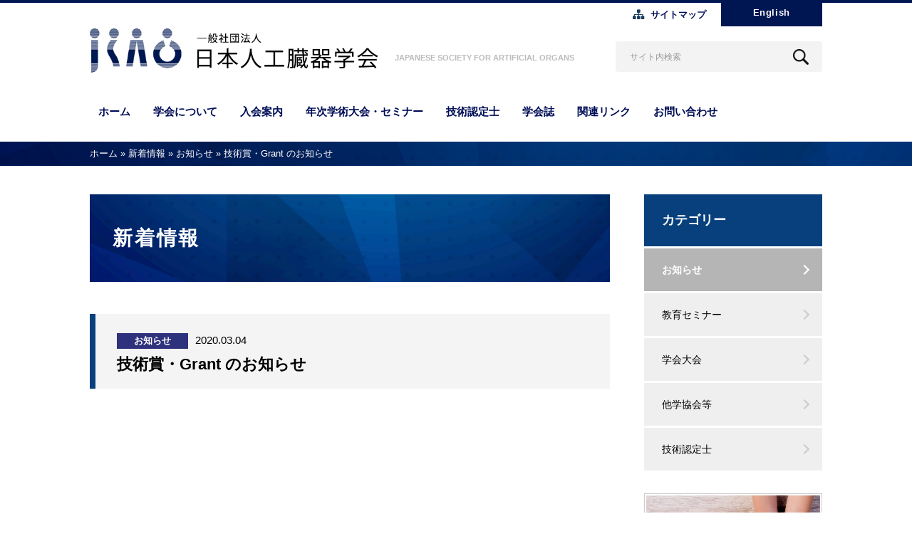

--- FILE ---
content_type: text/html; charset=UTF-8
request_url: https://www.jsao.org/news/info/1700/
body_size: 7002
content:
<!DOCTYPE html>
<html lang="ja">
<head>
  <meta charset="utf-8">
  <meta name="viewport" content="width=device-width,initial-scale=1.0,minimum-scale=1.0,maximum-scale=1.0,user-scalable=no">
  <meta name="format-detection" content="telephone=no">
  <meta name="keywords" content="人工臓器,体外循環技術認定士,人工心臓管理技術認定士,JSAO,教育セミナー">
  <meta name="description" content="日本人工臓器学会は、人工臓器及びその関連分野の研究の進歩並びに普及をはかり、これを通じて学術文化の発展に寄与することを目的としています。">

  <link rel="shortcut icon" href="/common/favicon.ico">
  <link rel="stylesheet" type="text/css" href="/common/css/reset.css">
  <link rel="stylesheet" type="text/css" href="/common/css/plugins.css">
  <link rel="stylesheet" type="text/css" href="/common/css/base.css?20250418">
  <link rel="stylesheet" type="text/css" href="/common/css/module.css?20240618">
  <link rel="stylesheet" type="text/css" href="/common/css/sp_base.css">
  <link rel="stylesheet" type="text/css" href="/common/css/sp_module.css">

  <!--[if lt IE 9]><script src="../common/js/html5shiv.js"></script><![endif]-->
  <script type="text/javascript" src="/common/js/jquery.js"></script>
  <script type="text/javascript" src="/common/js/plugins.js"></script>
  <script type="text/javascript" src="/common/js/common.js"></script>

  <title>技術賞・Grant のお知らせ | 日本人工臓器学会</title>
<meta name='robots' content='max-image-preview:large' />
<script type="text/javascript">
/* <![CDATA[ */
window._wpemojiSettings = {"baseUrl":"https:\/\/s.w.org\/images\/core\/emoji\/15.0.3\/72x72\/","ext":".png","svgUrl":"https:\/\/s.w.org\/images\/core\/emoji\/15.0.3\/svg\/","svgExt":".svg","source":{"concatemoji":"https:\/\/www.jsao.org\/wp-includes\/js\/wp-emoji-release.min.js?ver=6.6.4"}};
/*! This file is auto-generated */
!function(i,n){var o,s,e;function c(e){try{var t={supportTests:e,timestamp:(new Date).valueOf()};sessionStorage.setItem(o,JSON.stringify(t))}catch(e){}}function p(e,t,n){e.clearRect(0,0,e.canvas.width,e.canvas.height),e.fillText(t,0,0);var t=new Uint32Array(e.getImageData(0,0,e.canvas.width,e.canvas.height).data),r=(e.clearRect(0,0,e.canvas.width,e.canvas.height),e.fillText(n,0,0),new Uint32Array(e.getImageData(0,0,e.canvas.width,e.canvas.height).data));return t.every(function(e,t){return e===r[t]})}function u(e,t,n){switch(t){case"flag":return n(e,"\ud83c\udff3\ufe0f\u200d\u26a7\ufe0f","\ud83c\udff3\ufe0f\u200b\u26a7\ufe0f")?!1:!n(e,"\ud83c\uddfa\ud83c\uddf3","\ud83c\uddfa\u200b\ud83c\uddf3")&&!n(e,"\ud83c\udff4\udb40\udc67\udb40\udc62\udb40\udc65\udb40\udc6e\udb40\udc67\udb40\udc7f","\ud83c\udff4\u200b\udb40\udc67\u200b\udb40\udc62\u200b\udb40\udc65\u200b\udb40\udc6e\u200b\udb40\udc67\u200b\udb40\udc7f");case"emoji":return!n(e,"\ud83d\udc26\u200d\u2b1b","\ud83d\udc26\u200b\u2b1b")}return!1}function f(e,t,n){var r="undefined"!=typeof WorkerGlobalScope&&self instanceof WorkerGlobalScope?new OffscreenCanvas(300,150):i.createElement("canvas"),a=r.getContext("2d",{willReadFrequently:!0}),o=(a.textBaseline="top",a.font="600 32px Arial",{});return e.forEach(function(e){o[e]=t(a,e,n)}),o}function t(e){var t=i.createElement("script");t.src=e,t.defer=!0,i.head.appendChild(t)}"undefined"!=typeof Promise&&(o="wpEmojiSettingsSupports",s=["flag","emoji"],n.supports={everything:!0,everythingExceptFlag:!0},e=new Promise(function(e){i.addEventListener("DOMContentLoaded",e,{once:!0})}),new Promise(function(t){var n=function(){try{var e=JSON.parse(sessionStorage.getItem(o));if("object"==typeof e&&"number"==typeof e.timestamp&&(new Date).valueOf()<e.timestamp+604800&&"object"==typeof e.supportTests)return e.supportTests}catch(e){}return null}();if(!n){if("undefined"!=typeof Worker&&"undefined"!=typeof OffscreenCanvas&&"undefined"!=typeof URL&&URL.createObjectURL&&"undefined"!=typeof Blob)try{var e="postMessage("+f.toString()+"("+[JSON.stringify(s),u.toString(),p.toString()].join(",")+"));",r=new Blob([e],{type:"text/javascript"}),a=new Worker(URL.createObjectURL(r),{name:"wpTestEmojiSupports"});return void(a.onmessage=function(e){c(n=e.data),a.terminate(),t(n)})}catch(e){}c(n=f(s,u,p))}t(n)}).then(function(e){for(var t in e)n.supports[t]=e[t],n.supports.everything=n.supports.everything&&n.supports[t],"flag"!==t&&(n.supports.everythingExceptFlag=n.supports.everythingExceptFlag&&n.supports[t]);n.supports.everythingExceptFlag=n.supports.everythingExceptFlag&&!n.supports.flag,n.DOMReady=!1,n.readyCallback=function(){n.DOMReady=!0}}).then(function(){return e}).then(function(){var e;n.supports.everything||(n.readyCallback(),(e=n.source||{}).concatemoji?t(e.concatemoji):e.wpemoji&&e.twemoji&&(t(e.twemoji),t(e.wpemoji)))}))}((window,document),window._wpemojiSettings);
/* ]]> */
</script>
<style id='wp-emoji-styles-inline-css' type='text/css'>

	img.wp-smiley, img.emoji {
		display: inline !important;
		border: none !important;
		box-shadow: none !important;
		height: 1em !important;
		width: 1em !important;
		margin: 0 0.07em !important;
		vertical-align: -0.1em !important;
		background: none !important;
		padding: 0 !important;
	}
</style>
<link rel='stylesheet' id='wp-block-library-css' href='/wp-includes/css/dist/block-library/style.min.css?ver=6.6.4' type='text/css' media='all' />
<style id='classic-theme-styles-inline-css' type='text/css'>
/*! This file is auto-generated */
.wp-block-button__link{color:#fff;background-color:#32373c;border-radius:9999px;box-shadow:none;text-decoration:none;padding:calc(.667em + 2px) calc(1.333em + 2px);font-size:1.125em}.wp-block-file__button{background:#32373c;color:#fff;text-decoration:none}
</style>
<style id='global-styles-inline-css' type='text/css'>
:root{--wp--preset--aspect-ratio--square: 1;--wp--preset--aspect-ratio--4-3: 4/3;--wp--preset--aspect-ratio--3-4: 3/4;--wp--preset--aspect-ratio--3-2: 3/2;--wp--preset--aspect-ratio--2-3: 2/3;--wp--preset--aspect-ratio--16-9: 16/9;--wp--preset--aspect-ratio--9-16: 9/16;--wp--preset--color--black: #000000;--wp--preset--color--cyan-bluish-gray: #abb8c3;--wp--preset--color--white: #ffffff;--wp--preset--color--pale-pink: #f78da7;--wp--preset--color--vivid-red: #cf2e2e;--wp--preset--color--luminous-vivid-orange: #ff6900;--wp--preset--color--luminous-vivid-amber: #fcb900;--wp--preset--color--light-green-cyan: #7bdcb5;--wp--preset--color--vivid-green-cyan: #00d084;--wp--preset--color--pale-cyan-blue: #8ed1fc;--wp--preset--color--vivid-cyan-blue: #0693e3;--wp--preset--color--vivid-purple: #9b51e0;--wp--preset--gradient--vivid-cyan-blue-to-vivid-purple: linear-gradient(135deg,rgba(6,147,227,1) 0%,rgb(155,81,224) 100%);--wp--preset--gradient--light-green-cyan-to-vivid-green-cyan: linear-gradient(135deg,rgb(122,220,180) 0%,rgb(0,208,130) 100%);--wp--preset--gradient--luminous-vivid-amber-to-luminous-vivid-orange: linear-gradient(135deg,rgba(252,185,0,1) 0%,rgba(255,105,0,1) 100%);--wp--preset--gradient--luminous-vivid-orange-to-vivid-red: linear-gradient(135deg,rgba(255,105,0,1) 0%,rgb(207,46,46) 100%);--wp--preset--gradient--very-light-gray-to-cyan-bluish-gray: linear-gradient(135deg,rgb(238,238,238) 0%,rgb(169,184,195) 100%);--wp--preset--gradient--cool-to-warm-spectrum: linear-gradient(135deg,rgb(74,234,220) 0%,rgb(151,120,209) 20%,rgb(207,42,186) 40%,rgb(238,44,130) 60%,rgb(251,105,98) 80%,rgb(254,248,76) 100%);--wp--preset--gradient--blush-light-purple: linear-gradient(135deg,rgb(255,206,236) 0%,rgb(152,150,240) 100%);--wp--preset--gradient--blush-bordeaux: linear-gradient(135deg,rgb(254,205,165) 0%,rgb(254,45,45) 50%,rgb(107,0,62) 100%);--wp--preset--gradient--luminous-dusk: linear-gradient(135deg,rgb(255,203,112) 0%,rgb(199,81,192) 50%,rgb(65,88,208) 100%);--wp--preset--gradient--pale-ocean: linear-gradient(135deg,rgb(255,245,203) 0%,rgb(182,227,212) 50%,rgb(51,167,181) 100%);--wp--preset--gradient--electric-grass: linear-gradient(135deg,rgb(202,248,128) 0%,rgb(113,206,126) 100%);--wp--preset--gradient--midnight: linear-gradient(135deg,rgb(2,3,129) 0%,rgb(40,116,252) 100%);--wp--preset--font-size--small: 13px;--wp--preset--font-size--medium: 20px;--wp--preset--font-size--large: 36px;--wp--preset--font-size--x-large: 42px;--wp--preset--spacing--20: 0.44rem;--wp--preset--spacing--30: 0.67rem;--wp--preset--spacing--40: 1rem;--wp--preset--spacing--50: 1.5rem;--wp--preset--spacing--60: 2.25rem;--wp--preset--spacing--70: 3.38rem;--wp--preset--spacing--80: 5.06rem;--wp--preset--shadow--natural: 6px 6px 9px rgba(0, 0, 0, 0.2);--wp--preset--shadow--deep: 12px 12px 50px rgba(0, 0, 0, 0.4);--wp--preset--shadow--sharp: 6px 6px 0px rgba(0, 0, 0, 0.2);--wp--preset--shadow--outlined: 6px 6px 0px -3px rgba(255, 255, 255, 1), 6px 6px rgba(0, 0, 0, 1);--wp--preset--shadow--crisp: 6px 6px 0px rgba(0, 0, 0, 1);}:where(.is-layout-flex){gap: 0.5em;}:where(.is-layout-grid){gap: 0.5em;}body .is-layout-flex{display: flex;}.is-layout-flex{flex-wrap: wrap;align-items: center;}.is-layout-flex > :is(*, div){margin: 0;}body .is-layout-grid{display: grid;}.is-layout-grid > :is(*, div){margin: 0;}:where(.wp-block-columns.is-layout-flex){gap: 2em;}:where(.wp-block-columns.is-layout-grid){gap: 2em;}:where(.wp-block-post-template.is-layout-flex){gap: 1.25em;}:where(.wp-block-post-template.is-layout-grid){gap: 1.25em;}.has-black-color{color: var(--wp--preset--color--black) !important;}.has-cyan-bluish-gray-color{color: var(--wp--preset--color--cyan-bluish-gray) !important;}.has-white-color{color: var(--wp--preset--color--white) !important;}.has-pale-pink-color{color: var(--wp--preset--color--pale-pink) !important;}.has-vivid-red-color{color: var(--wp--preset--color--vivid-red) !important;}.has-luminous-vivid-orange-color{color: var(--wp--preset--color--luminous-vivid-orange) !important;}.has-luminous-vivid-amber-color{color: var(--wp--preset--color--luminous-vivid-amber) !important;}.has-light-green-cyan-color{color: var(--wp--preset--color--light-green-cyan) !important;}.has-vivid-green-cyan-color{color: var(--wp--preset--color--vivid-green-cyan) !important;}.has-pale-cyan-blue-color{color: var(--wp--preset--color--pale-cyan-blue) !important;}.has-vivid-cyan-blue-color{color: var(--wp--preset--color--vivid-cyan-blue) !important;}.has-vivid-purple-color{color: var(--wp--preset--color--vivid-purple) !important;}.has-black-background-color{background-color: var(--wp--preset--color--black) !important;}.has-cyan-bluish-gray-background-color{background-color: var(--wp--preset--color--cyan-bluish-gray) !important;}.has-white-background-color{background-color: var(--wp--preset--color--white) !important;}.has-pale-pink-background-color{background-color: var(--wp--preset--color--pale-pink) !important;}.has-vivid-red-background-color{background-color: var(--wp--preset--color--vivid-red) !important;}.has-luminous-vivid-orange-background-color{background-color: var(--wp--preset--color--luminous-vivid-orange) !important;}.has-luminous-vivid-amber-background-color{background-color: var(--wp--preset--color--luminous-vivid-amber) !important;}.has-light-green-cyan-background-color{background-color: var(--wp--preset--color--light-green-cyan) !important;}.has-vivid-green-cyan-background-color{background-color: var(--wp--preset--color--vivid-green-cyan) !important;}.has-pale-cyan-blue-background-color{background-color: var(--wp--preset--color--pale-cyan-blue) !important;}.has-vivid-cyan-blue-background-color{background-color: var(--wp--preset--color--vivid-cyan-blue) !important;}.has-vivid-purple-background-color{background-color: var(--wp--preset--color--vivid-purple) !important;}.has-black-border-color{border-color: var(--wp--preset--color--black) !important;}.has-cyan-bluish-gray-border-color{border-color: var(--wp--preset--color--cyan-bluish-gray) !important;}.has-white-border-color{border-color: var(--wp--preset--color--white) !important;}.has-pale-pink-border-color{border-color: var(--wp--preset--color--pale-pink) !important;}.has-vivid-red-border-color{border-color: var(--wp--preset--color--vivid-red) !important;}.has-luminous-vivid-orange-border-color{border-color: var(--wp--preset--color--luminous-vivid-orange) !important;}.has-luminous-vivid-amber-border-color{border-color: var(--wp--preset--color--luminous-vivid-amber) !important;}.has-light-green-cyan-border-color{border-color: var(--wp--preset--color--light-green-cyan) !important;}.has-vivid-green-cyan-border-color{border-color: var(--wp--preset--color--vivid-green-cyan) !important;}.has-pale-cyan-blue-border-color{border-color: var(--wp--preset--color--pale-cyan-blue) !important;}.has-vivid-cyan-blue-border-color{border-color: var(--wp--preset--color--vivid-cyan-blue) !important;}.has-vivid-purple-border-color{border-color: var(--wp--preset--color--vivid-purple) !important;}.has-vivid-cyan-blue-to-vivid-purple-gradient-background{background: var(--wp--preset--gradient--vivid-cyan-blue-to-vivid-purple) !important;}.has-light-green-cyan-to-vivid-green-cyan-gradient-background{background: var(--wp--preset--gradient--light-green-cyan-to-vivid-green-cyan) !important;}.has-luminous-vivid-amber-to-luminous-vivid-orange-gradient-background{background: var(--wp--preset--gradient--luminous-vivid-amber-to-luminous-vivid-orange) !important;}.has-luminous-vivid-orange-to-vivid-red-gradient-background{background: var(--wp--preset--gradient--luminous-vivid-orange-to-vivid-red) !important;}.has-very-light-gray-to-cyan-bluish-gray-gradient-background{background: var(--wp--preset--gradient--very-light-gray-to-cyan-bluish-gray) !important;}.has-cool-to-warm-spectrum-gradient-background{background: var(--wp--preset--gradient--cool-to-warm-spectrum) !important;}.has-blush-light-purple-gradient-background{background: var(--wp--preset--gradient--blush-light-purple) !important;}.has-blush-bordeaux-gradient-background{background: var(--wp--preset--gradient--blush-bordeaux) !important;}.has-luminous-dusk-gradient-background{background: var(--wp--preset--gradient--luminous-dusk) !important;}.has-pale-ocean-gradient-background{background: var(--wp--preset--gradient--pale-ocean) !important;}.has-electric-grass-gradient-background{background: var(--wp--preset--gradient--electric-grass) !important;}.has-midnight-gradient-background{background: var(--wp--preset--gradient--midnight) !important;}.has-small-font-size{font-size: var(--wp--preset--font-size--small) !important;}.has-medium-font-size{font-size: var(--wp--preset--font-size--medium) !important;}.has-large-font-size{font-size: var(--wp--preset--font-size--large) !important;}.has-x-large-font-size{font-size: var(--wp--preset--font-size--x-large) !important;}
:where(.wp-block-post-template.is-layout-flex){gap: 1.25em;}:where(.wp-block-post-template.is-layout-grid){gap: 1.25em;}
:where(.wp-block-columns.is-layout-flex){gap: 2em;}:where(.wp-block-columns.is-layout-grid){gap: 2em;}
:root :where(.wp-block-pullquote){font-size: 1.5em;line-height: 1.6;}
</style>
<script type="text/javascript" src="/wp-includes/js/jquery/jquery.min.js?ver=3.7.1" id="jquery-core-js"></script>
<script type="text/javascript" src="/wp-includes/js/jquery/jquery-migrate.min.js?ver=3.4.1" id="jquery-migrate-js"></script>
<script type="text/javascript" src="/wp-content/plugins/itro-popup/scripts/itro-scripts.js?ver=6.6.4" id="itro-scripts-js"></script>
<link rel="https://api.w.org/" href="/wp-json/" /><link rel="EditURI" type="application/rsd+xml" title="RSD" href="/xmlrpc.php?rsd" />
<meta name="generator" content="WordPress 6.6.4" />
<link rel="canonical" href="/news/info/1700/" />
<link rel='shortlink' href='/?p=1700' />
<link rel="alternate" title="oEmbed (JSON)" type="application/json+oembed" href="/wp-json/oembed/1.0/embed?url=https%3A%2F%2Fwww.jsao.org%2Fnews%2Finfo%2F1700%2F" />
<link rel="alternate" title="oEmbed (XML)" type="text/xml+oembed" href="/wp-json/oembed/1.0/embed?url=https%3A%2F%2Fwww.jsao.org%2Fnews%2Finfo%2F1700%2F&#038;format=xml" />
</head>
<body>
<div id="container">

<!--================= Header start ==================-->
<header id="header">
  <div class="inner clearfix">

    <!--====== Site Logo start ======-->
    <div id="logo">
      <h1><a href="/"><img src="/common/img/logo.png" alt="一般社団法人 日本人工臓器学会"></a></h1>
      <p class="logo-caption">Japanese society for artificial organs</p>
    </div>
    <!--====== //Site Logo end ======-->

    <!--====== Site Menu start ======-->
    <div id="sitemenu">

      <!--==== Menu Button start ====-->
      <a id="menu-btn" href="#menu">
        <span class="menu-txt">MENU</span>
        <span class="menu-icn menu-icn1"></span>
        <span class="menu-icn menu-icn2"></span>
        <span class="menu-icn menu-icn3"></span>
      </a>
      <!--==== //Menu Button end ====-->

      <!--==== Menu Content start ====-->
      <div id="menu">
        <div class="menu-inner">

          <!--== Global Navi start ==-->
          
          <nav id="gnav">
            <div class="menu-list inner">
              <ul id="menu-gnav" class="clearfix"><li><a href="/">ホーム</a></li>
<li><a href="/about/">学会について</a></li>
<li><a href="/join/">入会案内</a></li>
<li><a href="/meeting-seminar/">年次学術大会・セミナー</a></li>
<li><a href="/gijutsu-ninteishi/">技術認定士</a></li>
<li><a href="/magazine/">学会誌</a></li>
<li><a href="/link/">関連リンク</a></li>
<li><a href="/contact/">お問い合わせ</a></li>
</ul>            </div>
          </nav>
          <!--== //Global Navi end ==-->

          <!--== User Navi start ==-->
          <nav id="usernav">
            <div class="inner">

              <!-- Link start -->
              <div class="usernav-link usernav-list media-pc">
                <ul class="clearfix">
                  <li class="icn-sitemap"><a href="/sitemap/">サイトマップ</a></li>
                </ul>
              </div>
              <!-- //Link end -->

              <!-- Language start -->
              <div class="usernav-lang usernav-list media-pc">
                <ul class="clearfix">
                  <li class="lang-en"><a href="/english/">English</a></li>
                </ul>
              </div>
              <!-- //Language end -->

            </div>
          </nav>
          <!--== //User Navi end ==-->

          <!--== Search start ==-->
          <div id="header-search" class="search-form-wrap media-pc">
            <form method="get" action="/" class="search-form">
              <input name="s" type="text" id="search-key" class="search-input" placeholder="サイト内検索">
              <button type="submit" class="search-btn">Search</button>
            </form>
          </div>
          <!--== //Search end ==-->

        </div>
      </div>
      <!--==== //Menu Content end ====-->
    </div>
    <!--====== //Site Menu end ======-->

  </div>
</header>

<!--================= Content start ==================-->
<div id="content">

  <!--============== Content Top start ==============-->
  <div id="content-top">

  <!--========== Breadcrumb start ==========-->
<div class="breadcrumb">
  <div class="inner clearfix">
    <!-- Breadcrumb NavXT 7.3.1 -->
<span><a href="/">ホーム</a></span> &raquo; <span property="itemListElement" typeof="ListItem"><a property="item" typeof="WebPage" title="Go to 新着情報." href="/news/" class="archive post-news-archive"><span property="name">新着情報</span></a><meta property="position" content="2"></span> &raquo; <span property="itemListElement" typeof="ListItem"><a property="item" typeof="WebPage" title="Go to the お知らせ カテゴリー archives." href="/news/info/" class="taxonomy news_cat"><span property="name">お知らせ</span></a><meta property="position" content="3"></span> &raquo; <span class="post post-news current-item">技術賞・Grant のお知らせ</span>  </div>
</div>
<!--========== //Breadcrumb end ==========-->

</div>
  <!--============== //Content Top end ==============-->

  <!--============== Content Main start ==============-->
  <div id="content-main">
    <div class="inner clearfix">

      <!--============ Main start ============-->
      <div id="main">

        
        <!--========== Entry Body start ==========-->
        <article class="entry-body">
          <h1>新着情報</h1>

          <h2>
                        <a class="tag tag-news tag-info" href="/news/info">お知らせ</a>
            <span class="txt-data">2020.03.04</span><br>
            技術賞・Grant のお知らせ          </h2>

            
            
        </article>
        <!--========= //Entry Body end =========-->
      </div>
      <!--============ //Main end ============-->

      <!--============ Side start ============-->
      <div id="side">
        <nav class="sidenav">
  <h3 class="ttl">カテゴリー</h3>
    <ul class="clearfix">
          <li class="icn-arw">
        <a href="/news/info">
          お知らせ        </a>
      </li>
          <li class="icn-arw">
        <a href="/news/seminar">
          教育セミナー        </a>
      </li>
          <li class="icn-arw">
        <a href="/news/meeting">
          学会大会        </a>
      </li>
          <li class="icn-arw">
        <a href="/news/other">
          他学協会等        </a>
      </li>
          <li class="icn-arw">
        <a href="/news/gijutsu">
          技術認定士        </a>
      </li>
      </ul>
</nav>
          <p class="bnr-public">
    <a class="bnr bnr-line" href="/public/"><img src="/common/img/bnr-public.png" width="100%" alt="一般の皆様へ"></a>
  </p>

  <p class="btn-member">
    <a class="btn btn-md-x btn-accent btn-line icn-arw" href="/login_members/" target="_blank">
      <span class="btn-icn"><img src="/common/img/icn-member.png" width="30" alt="会員ページ"></span>
      会員ページ<br>
      <span class="txt-sm">Member’s login</span>
    </a>
  </p>

  <p class="btn-essay">
    <a class="btn btn-md-x btn-default btn-line icn-arw" href="/books-dvd/">
    <span class="btn-icn"><img src="/common/img/icn-books.png" width="30" alt="書籍・DVD・テキスト"></span>
    書籍・DVD・<br />テキスト<br>
    <span class="txt-sm">Books, DVD & TEXT</span>
    </a>
  </p>

  <p class="btn-essay">
    <a class="btn btn-md-x btn-default btn-line icn-arw" href="/essay/">
    <span class="btn-icn"><img src="/common/img/icn-essay.png" width="30" alt="リレーエッセイ"></span>
    リレーエッセイ<br>
    <span class="txt-sm">Relay essay</span>
    </a>
  </p>

 <p class="bnr-public">
    <a class="bnr bnr-line" href="/pv1/"><img src="/common/img/bnr-pv.png" width="100%" alt="プロモーション映像"></a>
  </p>

  <div class="notice side-contact">
    <p class="img-logo"><img src="/common/img/logo-small.png" width="100" alt=""></p>
    <h3 class="ttl ttl-style5"><span class="txt-sm">一般社団法人</span><br>
    日本人工臓器学会</h3>
    <p>〒112-0012<br>
    東京都文京区大塚5-3-13　3F<br>
    一般社団法人 学会支援機構内</p>
    <p>TEL：<span class="link-tel">03-5981-6011</span><br class="media-pc">
    FAX：03-5981-6012</p>
    <p><a href="mailto:jsao@asas-mail.jp">jsao@asas-mail.jp</a></p>
  </div>
      </div>
      <!--============ //Side end ============-->


    </div>
  </div>
  <!--============== //Content Main end ==============-->

</div>
<!--================= //Content end ==================-->

<!--================= Footer start ===================-->
<footer id="footer">
  <div class="inner clearfix">

    <!--====== Copyright start ======-->
    <small id="copyright">Copyright &copy; 2008 - 2025 Japanese Society for Artificial Organs All Rights Reserved</small>
    <!--====== //Copyright end ======-->

    <!--====== Page Top start ======-->
    <div id="pagetop"><a href="#container"><span>PAGE TOP</span></a></div>
    <!--====== //Page Top end ======-->

  </div>
</footer>
<!--================= //Footer end ===================-->

</div>
<div id="overlay"></div>


<script src="https://cdnjs.cloudflare.com/ajax/libs/image-map-resizer/1.0.10/js/imageMapResizer.min.js"></script>
<script>
  imageMapResize();
</script>
</body>
</html>


--- FILE ---
content_type: text/css
request_url: https://www.jsao.org/common/css/base.css?20250418
body_size: 5538
content:
@charset "utf-8";

/* =============================================================

    Base Setting

============================================================= */


/*  Overall Setting
--------------------------------------------- */

html,
body {
  height: 100%;
}

body {
  /*font-family: "segoe UI", "YuGothic", "游ゴシック体", "Yu Gothic", "游ゴシック", "ヒラギノ角ゴ ProN W3", "Hiragino Kaku Gothic Pro", "メイリオ", Meiryo, Verdana, sans-serif;*/
  font-family: "ヒラギノ角ゴ ProN W3", "Hiragino Kaku Gothic Pro", "メイリオ", Meiryo, "ＭＳ Ｐゴシック", "MS PGothic", sans-serif;
  font-size: 1.6em;
  text-align: center;
  word-wrap: break-word;
  -webkit-text-size-adjust: 100%;
  /*-moz-osx-font-smoothing: grayscale;
   -webkit-font-smoothing: antialiased;*/
  line-height: 1.4;
}

/*  Color Setting
-------------------------- */

/* -- Common Color -- */

body {
  color: #000;
}

a,
a:hover,
a:focus {
  color: #000e57;
}

/* -- Custom Color -- */

/* Default */
.txt-default,
a.txt-default,
a.txt-default:hover,
a.txt-default:focus {
  color: #222;
}

.bg-default {
  background-color: #222;
}

.txt-default-light,
a.txt-default-light,
a.txt-default-light:hover,
a.txt-default-light:focus {
  color: #ccc;
}

.bg-default-light {
  background-color: #f6f6f6;
}

.bg-default-light2 {
  background-color: #eee;
}

.txt-default-dark,
a.txt-default-dark,
a.txt-default-dark:hover,
a.txt-default-dark:focus {
  color: #000;
}

.bg-default-dark {
  background-color: #000;
}

/* Base */
.txt-base,
a.txt-base,
a.txt-base:hover,
a.txt-base:focus {
  color: #666;
}

.bg-base {
  background-color: #666;
}

.txt-base-light,
a.txt-base-light,
a.txt-base-light:hover,
a.txt-base-light:focus {
  color: #333;
}

.bg-base-light {
  background-color: #888;
}

.txt-base-dark,
a.txt-base-dark,
a.txt-base-dark:hover,
a.txt-base-dark:focus {
  color: #333;
}

.bg-base-dark {
  background-color: #333;
}

/* Primary */
.txt-primary,
a.txt-primary,
a.txt-primary:hover,
a.txt-primary:focus {
  color: #022d92;
}

.bg-primary {
  background-color: #022d92;
}

/* Primary Light */
.txt-primary-light,
a.txt-primary-light,
a.txt-primary-light:hover,
a.txt-primary-light:focus {
  color: #3755a2;
}

.bg-primary-light {
  background-color: #f0f3fc;
}

/* Primary2 */
.txt-primary2,
a.txt-primary2,
a.txt-primary2:hover,
a.txt-primary2:focus {
  color: #1d2090;
}

.bg-primary2 {
  background-color: #1d2090;
}

/* Accent */
.txt-accent,
a.txt-accent,
a.txt-accent:hover,
a.txt-accent:focus {
  color: #cc0505;
}

.bg-accent {
  background-color: #cc0505;
}

.txt-accent-dark,
a.txt-accent-dark,
a.txt-accent-dark:hover,
a.txt-accent-dark:focus {
  color: #b91115;
}

/* Sub */
.txt-sub,
a.txt-sub,
a.txt-sub:hover,
a.txt-sub:focus {
  color: #156c00;
}

.bg-sub {
  background-color: #156c00;
}

/* -- Form Color -- */

.form-control,
.search-input {
  border-radius: 0;
  border: 1px solid #ccc;
  -webkit-box-shadow: inset 0 1px 1px rgba(0, 0, 0, 0.075);
  box-shadow: inset 0 1px 1px rgba(0, 0, 0, 0.075);
  -webkit-transition: border-color ease-in-out .15s, -webkit-box-shadow ease-in-out .15s;
  -o-transition: border-color ease-in-out .15s, box-shadow ease-in-out .15s;
  transition: border-color ease-in-out .15s, box-shadow ease-in-out .15s;
  color: #333;
}

.form-control:focus,
.search-input:focus {
  border-color: #ccc;
  outline: 0;
  -webkit-box-shadow: inset 0 1px 1px rgba(0,0,0,.075), 0 0 4px rgba(136, 136, 136, .6);
  box-shadow: inset 0 1px 1px rgba(0,0,0,.075), 0 0 4px rgba(136, 136, 136, .6);
}

/* -- Placeholder Color -- */

:placeholder-shown {
  color: #999;
}

::-webkit-input-placeholder {
  color: #999;
}

:-moz-placeholder {
  color: #999;
}

::-moz-placeholder {
  color: #999;
}

:-ms-input-placeholder {
  color: #999;
}

/* -- Text Select Color -- */

::selection {
  background: #e1e8fc;
  color: #2447a0;
}

::-moz-selection {
  background: #e1e8fc;
  color: #2447a0;
}

/*  Switch Display
-------------------------- */

.media-sp {
  display: none;
}

/*  Link Setting
-------------------------- */

a {
  /*text-decoration: underline;*/
  text-decoration: none;
}

a,
a:before,
a:after,
a img {
  transition: opacity .3s ease-in-out,
              color .3s ease-in-out,
              background-color .3s ease-in-out,
              border-color .3s ease-in-out,
              text-shadow .3s ease-in-out;
}

a:hover {
  /*text-decoration: none;*/
  text-decoration: underline;
}
a:focus {
  /*text-decoration: none;*/
  text-decoration: underline;
}

a:hover img {
  opacity: .7;
}


/*  Form Setting
-------------------------- */

.form-control {
  height: 30px;
}

input[type="text"],
input[type="email"],
input[type="tel"],
input[type="url"],
input[type="password"],
button,
select,
textarea {
  border-radius: 4px;
  border-color: #bbb;
  padding: 5px;
  font-size: .9em;
  /*font-family: "segoe UI", "YuGothic", "游ゴシック体", "Yu Gothic", "游ゴシック", "ヒラギノ角ゴ ProN W3", "Hiragino Kaku Gothic Pro", "メイリオ", Meiryo, Verdana, sans-serif;*/
  font-family: "ヒラギノ角ゴ ProN W3", "Hiragino Kaku Gothic Pro", "メイリオ", Meiryo, "ＭＳ Ｐゴシック", "MS PGothic", sans-serif;
}

input[type="checkbox"],
input[type="radio"] {
  margin-right: 8px;
  padding: 0;
  font-size: 1.2em;
}

input[type="text"],
input[type="email"],
input[type="tel"],
input[type="url"],
input[type="password"],
textarea,
select {
  transition: border-color .3s ease-in-out;
}

select,
select[multiple],
select[size] {
  min-width: 20px;
  height: 32px;
  padding: 0 5px;
  background-color: #fff;
  vertical-align: middle;
}


/*  Container Setting
--------------------------------------------- */

#container {
  position: relative;
  width: 100% !important;
  min-width: 1028px;
  height: auto !important;
  height: 100%;
  min-height: 100%;
  background: #fff;
}

#container.display-pc {
  width: 100% !important;
  position: relative !important;
  right: auto !important;
}

.inner {
  width: 1028px;
  margin: 0 auto;
  text-align: left;
}

.main-content-inner {
  width: 100% !important;
}


/*  Header Setting
--------------------------------------------- */

#header {
  position: relative;
  background: #fff;
  font-size: .9em;
}

#header:before {
  position: absolute;
  top: 0;
  left: 0;
  right: 0;
  height: 4px;
  background: #001653;
  content: "";
}

.display-pc #header {
  left: 0 !important;
}

#header > .inner {
  position: relative;
  padding: 40px 0 0;
}

#header a {
  text-decoration: none;
}

#header p,
#header ul {
  margin-bottom: 0;
  padding-left: 0;
}

/* -------- Site Logo -------- */

#logo {
  position: relative;
  z-index: 2;
}

#logo h1,
#logo .logo-caption {
  display: inline-block;
  *display: inline;
  *zoom: 1;
  vertical-align: middle;
}

#logo h1 {
  margin: 0;
  width: 406px;
}

#logo a {
  display: block;
}

#logo a:hover {
  opacity: .8;
}

#logo .logo-caption {
  margin-left: 1.7em;
  padding-top: 2em;
  color: #bbb;
  font-size: .75em;
  font-weight: bold;
  font-family: 'Helvetica Neue', Helvetica, Arial, 'メイリオ', Meiryo, 'Hiragino Kaku Gothic Pro','ヒラギノ角ゴ Pro W3','ＭＳ Ｐゴシック',sans-serif;
  text-transform: uppercase;
}

/* -------- Site Menu -------- */

#sitemenu {
  padding-top: 2em;
  padding-bottom: .5em;
  font-size: 1.05em;
  font-weight: bold;
  /*font-family: "ヒラギノ明朝 ProN W3", "HiraMinProN-W3", "HG明朝E","メイリオ", Meiryo, Verdana, sans-serif;*/
  font-family: "ヒラギノ角ゴ ProN W3", "Hiragino Kaku Gothic Pro", "メイリオ", Meiryo, "ＭＳ Ｐゴシック", "MS PGothic", sans-serif;
}

/* -- Menu Button -- */

#sitemenu #menu-btn {
  display: none;
}

/* -- Menu Content -- */

#sitemenu #menu {
}

/* ------ Global Navi ------ */

#gnav {
}

#gnav .menu-list {
  position: relative;
  min-width: 1028px;
  padding-left: 0;
  padding-bottom: 10px;
}

#gnav .menu-list > ul {
  margin-left: -8px;
  letter-spacing: -.40em;
  text-align: center;
}

#gnav .menu-list > ul > li {
  float: left;
  position: relative;
  letter-spacing: 0;
  vertical-align: middle;
  padding-left: 8px;
}

#gnav .menu-list > ul > li:hover {
  cursor: pointer;
}

#gnav .menu-list > ul > li > a {
  display: block;
  transition: opacity .3s ease-in-out, color .3s ease-in-out;
  position: relative;
  z-index: 0;
  width: 100%;
  height: 100%;
  border-radius: 2px;
  margin: 0;
  padding: 14px 12px;
  line-height: 1.4;
  text-decoration: none;
}

#gnav .menu-list > ul > li.current > a:after {
  position: absolute;
  left: 50%;
  bottom: -20px;
  width: 0;
  height: 0;
  margin-left: -12px;
  border-width: 12px;
  border-color:  #07407c transparent transparent  transparent;
  border-style: solid;
  content: "";
}

#gnav .menu-list > ul > li.current > a {
  background: #07407c;
  color: #fff;
}


/* ---- Sub Menu ---- */

/* -- Sub Menu List -- */

#gnav .menu-sub {
  display: none;
  position: absolute;
  top: 100%;
  left: 0;
  z-index: 110;
  min-width: 290px;
  margin-left: 0;
  background: #fff;
  border: 1px solid #eee \9;
  /*box-shadow: 0 5px 10px rgba(0, 0, 0, 0.15);*/
  -webkit-filter: drop-shadow(1px 3px 5px rgba(0, 0, 0, 0.2));
  -moz-filter: drop-shadow(1px 3px 5px rgba(0, 0, 0, 0.2));
  -ms-filter: drop-shadow(1px 3px 5px rgba(0, 0, 0, 0.2));
  filter: drop-shadow(1px 3px 5px rgba(0, 0, 0, 0.2));
  font-size: .88em;
  letter-spacing: -.02em;
  line-height: 1.55;
}

#gnav .menu-sub ul {
  padding: 0 10px 10px;
  background: #fff;
  text-align: left;
}

/* Menu Arrow */
#gnav .menu-sub:before {
  position: absolute;
  top: -20px;
  left: 20%;
  width: 0;
  height: 0;
  border-width: 12px 10px 12px 10px;
  border-color:  transparent transparent #fff transparent;
  border-style: solid;
  content: "";
}

#gnav .menu-sub li {
  display: block;
  float: none;
  width: 100%;
  border-top: 1px solid #ddd;
}

#gnav .menu-sub li:first-child,
#gnav .menu-sub li.media-sp + li {
  border-top-width: 0;
}

#gnav .menu-sub li.media-sp {
  display: none;
}

#gnav .menu-sub li a {
  display: block;
  position: relative;
  width: 100%;
  padding: 14px 30px 14px 12px;
  font-size: 1em;
  letter-spacing: -.02em;
  line-height: 1.55;
  text-align: left;
}

#gnav .menu-sub li a:before {
}

#gnav .menu-sub li a:hover {
  opacity: 1;
  color: #337ab7 !important;
  background-color: #f4f4f4;
  border-color: #f4f4f4;
}

#gnav .menu-sub li a:hover:before {
  border-top-color: #337ab7;
  border-right-color: #337ab7;
}

#gnav .menu-sub .bnr-area {
  padding: 10px 10px 20px;
}

#gnav .menu-sub .bnr-area a {
  padding: 5px;
}

#gnav .menu-sub .bnr-area a:hover {
  opacity: .7;
}

/* -- Sub Menu Open -- */

.display-pc #gnav .menu-sub {
  display: block;
  transition: opacity .4s ease-in-out;
  opacity: 0;
  overflow: hidden;
  height: 0;
}

.display-pc #gnav .menu-list > ul > li:hover .menu-sub {
  display: block !important;
  opacity: 1;
  overflow: visible !important;
  height: auto;
  padding-top: 8px;
}

/* -- Sub Menu List -- */

#gnav .menu-ticket .menu-sub li {
  border-top-width: 0;
  border-bottom: 1px solid #ddd;
}

#gnav .menu-archives .menu-sub:before {
  margin-left: 15px;
}

#gnav .menu-ticket .menu-sub:before,
#gnav .menu-community .menu-sub:before {
  margin-left: -18px;
}

#gnav .menu-member .menu-sub:before,
#gnav .menu-support .menu-sub:before {
  margin-left: -26px;
}

/* ------ User Navi ------ */

#usernav {
  position: absolute;
  top: 4px;
  left: 0;
  width: 100%;
  font-size: .83em;
  overflow: hidden;
}

#usernav .inner {
  padding-top: 0;
  text-align: right;
}

#usernav .inner > * {
  position: relative;
  z-index: 2;
  display: inline-block;
  *display: inline;
  *zoom: 1;
  margin-left: 12px;
  padding-left: 15px;
  vertical-align: middle;
  border-left: 1px solid #ddd;
}

#usernav .inner > *:first-child {
  border-left-width: 0;
}

#usernav .usernav-list ul {
  margin: 0 0 0 -20px;
  padding: 0;
  letter-spacing: -.4em;
}

#usernav .usernav-list li {
  display: inline-block;
  *display: inline;
  *zoom: 1;
  width: auto;
  padding-top: 0;
  padding-left: 20px;
  vertical-align: middle;
  letter-spacing: normal;
  /*font-family: "ヒラギノ明朝 ProN W3", "HiraMinProN-W3", "HG明朝E","メイリオ", Meiryo, Verdana, sans-serif;*/
  /*font-family: "segoe UI", "YuGothic", "游ゴシック体", "Yu Gothic", "游ゴシック", "ヒラギノ角ゴ ProN W3", "Hiragino Kaku Gothic Pro", "メイリオ", Meiryo, Verdana, sans-serif;*/
  font-family: "ヒラギノ角ゴ ProN W3", "Hiragino Kaku Gothic Pro", "メイリオ", Meiryo, "ＭＳ Ｐゴシック", "MS PGothic", sans-serif;
}

/* ---- User Navi List ---- */

#usernav .usernav-link {
}

#usernav .usernav-link li {
  margin-left: 13px;
  padding-left: 11px;
  border-left: 1px solid #ddd;
}

#usernav .usernav-link li:first-child {
  padding-left: 5px;
  border-left-width: 0;
}

/* ---- Language ---- */

#usernav .usernav-lang {
  margin-left: 20px;
}

#usernav .usernav-lang li {
  margin-left: 1px;
  padding-left: 0;
  letter-spacing: .05em;
}

#usernav .usernav-lang a {
  display: block;
  padding: 6px 45px 10px;
  background: #001653;
  color: #fff;
}

#usernav .usernav-lang a:hover {
  opacity: .7;
}

/* ---- Menu Search ---- */

#header-search .search-form {
  position: absolute;
  top: 58px;
  right: 0;
  z-index: 10;
  width: 290px;
}

#header-search .search-form .search-input {
  width: 100%;
  height: 43px;
  padding-left: 20px;
  padding-right: 60px;
  border-width: 0;
  box-shadow: none;
  border-width: 0;
  background: #f3f3f3;
  color: #222;
  font-size: .8em;
}

#header-search .search-form .search-btn {
  overflow: hidden;
  transition: background-color .4s ease-in-out,opacity .4s ease-in-out;
  position: absolute;
  top: 0;
  right: 0;
  width: 60px;
  height: 43px;
  padding: 0;
  border-radius: 0 2px 2px 0 !important;
  border: none;
  background: url(../img/icn-search.png) no-repeat center;
  background-size: 22px;
  text-indent: 300px;
  line-height: 300px;
  white-space: nowrap;
  cursor: pointer;
}

/* -------- Scroll Navi (onlyPC) -------- */

.display-pc #header.scroll .inner {
  max-width: 1200px;
  height: 62px;
  padding: 0;
}

.display-pc #header.scroll #logo a {
  transition: top .4s ease-in-out,opacity .4s ease-in-out;
  background: url(../img/logo-sp.png) no-repeat center center;
  background-size: 100px;
}

.display-pc #header.scroll #logo a {
  position: fixed;
  top: 0;
  z-index: 55;
  overflow: hidden;
  width: 100%;
  width: 120px;
  height: 62px;
  margin: 0 0 0 -35px;
  padding: 0;
}

.display-pc #header #logo a img {
  transition: none;
  opacity: 1;
}

.display-pc #header.scroll #logo a img {
  opacity: 0;
  width: 62px;
}

.display-pc #header.scroll #gnav {
  position: fixed;
  top: 0;
  right: 0;
  left: 0;
  z-index: 50;
  box-shadow: 2px 2px 2px rgba(221,221,221,.8);
  background: #fff;
}

.display-pc #header.scroll #gnav .menu-list > ul {
  display: table;
  width: 1000px;
  height: 62px;
  margin: 0;
  padding: 0 0 0 142px;
}

.display-pc #header.scroll #gnav .menu-list > ul > li {
  float: none;
  display: table-cell;
  vertical-align: middle;
}

.display-pc #header.scroll #gnav .menu-list > ul > li > a,
.display-pc #header.scroll #gnav .menu-list > ul > li > p > a {
  height: auto;
  padding: 16px 0;
}

/* -- Parts Setting -- */

.display-pc #header.scroll #gnav .menu-list > ul > li.menu-archives {
  width: 150px;
  white-space: nowrap;
}

.display-pc #header.scroll #gnav .menu-list > ul > li.menu-about .menu-sub:before {
  left: 25%;
}

.display-pc #header.scroll #gnav .menu-list > ul > li.menu-archives .menu-sub:before {
  left: 17%;
}

.display-pc #header.scroll #gnav .menu-list > ul > li.menu-community .menu-sub:before {
  left: 22%;
}

/* -- Language English -- */

.display-pc.lang-e #header.scroll #logo a {
  background-image: url(../img/logo-e.png);
  background-size: 60px;
}

.lang-e.display-pc #header.scroll #gnav .menu-list > ul > li.menu-concert {
  width: 110px;
}

.lang-e.display-pc #header.scroll #gnav .menu-list > ul > li.menu-ticket .menu-sub:before {
  left: 28%;
}

.lang-e.display-pc #header.scroll #gnav .menu-list > ul > li.menu-member {
  width: 190px;
}

.lang-e.display-pc #header.scroll #gnav .menu-list > ul > li.menu-member .menu-sub:before {
  left: 39%;
}

.lang-e.display-pc #header.scroll #gnav .menu-list > ul > li.menu-about {
  width: 160px;
}

.lang-e.display-pc #header.scroll #gnav .menu-list > ul > li.menu-archives {
  width: 180px;
}

.lang-e.display-pc #header.scroll #gnav .menu-list > ul > li.menu-archives .menu-sub:before {
  left: 24%;
}

/* -- Animation -- */

.display-pc #header.scroll #logo a,
.display-pc #header.scroll #gnav {
  top: -200px;
  top: 0\9;
  animation: hdrfx 1s ease 0s 1 forwards;
}

/* IE10 */
@media screen and (-ms-high-contrast: active), (-ms-high-contrast: none) {
  .display-pc #header.scroll #logo a,
  .display-pc #header.scroll #gnav {
    top: -200px;
  }
}

@keyframes hdrfx {
  100% {
    top: 0;
  }
}


/*  Content Settings
--------------------------------------------- */

#content {
  padding-bottom: 298px;
}

.main-content-inner {
  padding-top: 0;
}

/*  Content Top
----------------------------------- */

#content-top {
  overflow: hidden;
}

/*  Content Main
----------------------------------- */

#content-main {
  width: 100%;
}

#content-main > .inner {
  padding-top: 40px;
  padding-bottom: 100px;
}

/*  2 Column Setting
----------------------------------- */

/* ---- Main ---- */

#main {
  float: left;
  width: 730px;
}

/* ---- Side ---- */

#side {
  float: right;
  width: 250px;
  font-size: .9em;
}

#side .btn {
  margin-bottom: 1em;
}


/*  Footer Setting
--------------------------------------------- */

#footer {
  overflow: hidden;
  position: absolute;
  left: 0;
  bottom: -2px;
  z-index: 10;
  width: 100%;
  height: 300px;
  background: #001355;
  color: #fff;
}

#footer .inner {
  padding: 50px 0 100px;
  text-align: center;
  font-size: .9em;
}

#footer p,
#footer ul {
  margin-bottom: 0;
  padding-left: 0;
}

/* ---- Copyright ---- */

#copyright {
  display: block;
  font-size: .85em;
  text-align: center;
  line-height: 1.7;
}

/* ---- Page Top ---- */

#pagetop {
  visibility: hidden;
  opacity: 0;
  display: none\9;
  transition: opacity .3s ease-in-out,visibility .3s ease-in-out,z-index .3s ease-in-out;
  -webkit-backface-visibility: hidden;
  backface-visibility: hidden;
  -webkit-transform: translate3d(0,0,0);
  transform: translate3d(0, 0, 0);
  overflow: hidden;
  position: fixed;
  right: 20px;
  bottom: 20px;
  z-index: -2;
  width: 58px;
  height: 58px;
}

#pagetop.show {
  opacity: 1;
  display: block\9;
  z-index: 10;
  visibility: visible;
}

#pagetop.fxd {
}

#pagetop a {
  display: block;
  position: relative;
  top: auto;
  left: auto;
  overflow: hidden;
  width: 100%;
  height: 100%;
  margin: 0;
  padding: 0;
  border: 2px solid #001355;
  background: #001355;
  border-radius: 100%;
}

#pagetop a:before {
  display: block;
  border-radius: 1px;
  overflow: hidden;
  transform: rotate(-45deg);
  -ms-transform: rotate(-45deg);
  position: absolute;
  top: 50%;
  left: 50%;
  width: 16px;
  height: 16px;
  margin-top: -4px;
  margin-left: -8px;
  border-top: 2px solid #fff;
  border-right: 2px solid #fff;
  content: "";
}

#pagetop a:hover {
  opacity: .8;
}

#pagetop a span {
  display: none;
}

/*  Overlay Setting
--------------------------------------------- */

#overlay {
  display: none;
  position: fixed;
  top: 0;
  left: 0;
  width: 100%;
  height: 100%;
  z-index: 50;
  background: rgba(0,0,0,.6);
}


/*  byFlow
--------------------------------------------- */
.mtb0 {margin-top: 0px !important; margin-bottom: 0px !important;}
.mta {margin-top: auto !important; }
.mt0 {margin-top: 0px !important; }
.mt5 {margin-top: 5px !important; }
.mt10 {margin-top: 10px !important; }
.mt15 {margin-top: 15px !important; }
.mt20 {margin-top: 20px !important; }
.mt25 {margin-top: 25px !important; }
.mt30 {margin-top: 30px !important; }
.mt35 {margin-top: 35px !important; }
.mt40 {margin-top: 40px !important; }
.mt45 {margin-top: 45px !important; }
.mt50 {margin-top: 50px !important; }
.mra {margin-right: auto !important; }
.mr0 {margin-right: 0px !important; }
.mr5 {margin-right: 5px !important; }
.mr10 {margin-right: 10px !important; }
.mr15 {margin-right: 15px !important; }
.mr20 {margin-right: 20px !important; }
.mr25 {margin-right: 25px !important; }
.mr30 {margin-right: 30px !important; }
.mr35 {margin-right: 35px !important; }
.mr40 {margin-right: 40px !important; }
.mr45 {margin-right: 45px !important; }
.mr50 {margin-right: 50px !important; }
.mba {margin-bottom: auto !important; }
.mb0 {margin-bottom: 0px !important; }
.mb5 {margin-bottom: 5px !important; }
.mb10 {margin-bottom: 10px !important; }
.mb15 {margin-bottom: 15px !important; }
.mb20 {margin-bottom: 20px !important; }
.mb25 {margin-bottom: 25px !important; }
.mb30 {margin-bottom: 30px !important; }
.mb35 {margin-bottom: 35px !important; }
.mb40 {margin-bottom: 40px !important; }
.mb45 {margin-bottom: 45px !important; }
.mb50 {margin-bottom: 50px !important; }
.mla {margin-left: auto !important; }
.ml0 {margin-left: 0px !important; }
.ml5 {margin-left: 5px !important; }
.ml10 {margin-left: 10px !important; }
.ml15 {margin-left: 15px !important; }
.ml20 {margin-left: 20px !important; }
.ml25 {margin-left: 25px !important; }
.ml30 {margin-left: 30px !important; }
.ml35 {margin-left: 35px !important; }
.ml40 {margin-left: 40px !important; }
.ml45 {margin-left: 45px !important; }
.ml50 {margin-left: 50px !important; }
.ptb0 {padding-top: 0px !important; padding-bottom: 0px !important;}
.ptblr5 {padding-top: 5px !important; padding-bottom: 5px !important; padding-left: 5px !important; padding-right: 5px !important;}
.ptblr10 {padding-top: 10px !important; padding-bottom: 10px !important; padding-left: 10px !important; padding-right: 10px !important;}
.pta {padding-top: auto !important; }
.pt0 {padding-top: 0px !important; }
.pt5 {padding-top: 5px !important; }
.pt10 {padding-top: 10px !important; }
.pt15 {padding-top: 15px !important; }
.pt20 {padding-top: 20px !important; }
.pt25 {padding-top: 25px !important; }
.pt30 {padding-top: 30px !important; }
.pt35 {padding-top: 35px !important; }
.pt40 {padding-top: 40px !important; }
.pt45 {padding-top: 45px !important; }
.pt50 {padding-top: 50px !important; }
.pra {padding-right: auto !important; }
.pr0 {padding-right: 0px !important; }
.pr5 {padding-right: 5px !important; }
.pr10 {padding-right: 10px !important; }
.pr15 {padding-right: 15px !important; }
.pr20 {padding-right: 20px !important; }
.pr25 {padding-right: 25px !important; }
.pr30 {padding-right: 30px !important; }
.pr35 {padding-right: 35px !important; }
.pr40 {padding-right: 40px !important; }
.pr45 {padding-right: 45px !important; }
.pr50 {padding-right: 50px !important; }
.pba {padding-bottom: auto !important; }
.pb0 {padding-bottom: 0 !important; }
.pb5 {padding-bottom: 5px !important; }
.pb10 {padding-bottom: 10px !important; }
.pb15 {padding-bottom: 15px !important; }
.pb20 {padding-bottom: 20px !important; }
.pb25 {padding-bottom: 25px !important; }
.pb30 {padding-bottom: 30px !important; }
.pb35 {padding-bottom: 35px !important; }
.pb40 {padding-bottom: 40px !important; }
.pb45 {padding-bottom: 45px !important; }
.pb50 {padding-bottom: 50px !important; }
.pla {padding-left: auto !important; }
.pl0 {padding-left: 0px !important; }
.pl5 {padding-left: 5px !important; }
.pl10 {padding-left: 10px !important; }
.pl15 {padding-left: 15px !important; }
.pl20 {padding-left: 20px !important; }
.pl25 {padding-left: 25px !important; }
.pl30 {padding-left: 30px !important; }
.pl35 {padding-left: 35px !important; }
.pl40 {padding-left: 40px !important; }
.pl45 {padding-left: 45px !important; }
.pl50 {padding-left: 50px !important; }
.vat {vertical-align: top !important; }
.vam {vertical-align: middle !important; }
.vab {vertical-align: bottom !important; }
.red {color:#d00716 !important;}
.blue {color:#06C !important;}
.navy {color:#031d61 !important;}
.orange {color:#ff6600 !important;}
.white {color:#FFF !important;}
.gray {color:#666 !important;}
.brown {color:#894d14 !important;}
.normal{ font-weight:normal !important;}
.bold{ font-weight:bold !important;}
.line{ text-decoration: underline !important;}
.center{ text-align: center !important;}
.left{ text-align: left !important;}
.right{ text-align: right !important;}
.nbr{ white-space: nowrap !important;}
.soro1 {text-indent:-1em !important; padding-left:1em !important;}
.soro1_5 {text-indent:-1.5em !important; padding-left:1.5em !important;}
.soro2 {text-indent:-2em !important; padding-left:2em !important;}
.soro2_5 {text-indent:-2.5em !important; padding-left:2.5em !important;}
.soro3 {text-indent:-3em !important; padding-left:3em !important;}
.ml1em {margin-left: 1em !important; }
.ml1_5em {margin-left: 1.5em !important; }
.ml2em {margin-left: 2em !important; }
.ml2_5em {margin-left: 2.5em !important; }
.ml3em {margin-left: 3em !important; }
.ml3_5em {margin-left: 3.5em !important; }
.ml4em {margin-left: 4em !important; }
.ml4_5em {margin-left: 4.5em !important; }
.ml5em {margin-left: 5em !important; }

.jintai1 { border-collapse: collapse !important; }
.jintai1 td { border: none !important; padding: 0px 0px !important; vertical-align: top !important; }

.jintai_btn1{
    display: inline-block;
    line-height: 1.2;
    width: 200px;
    height: 30px;
    text-align: center;
    padding: 6px 0px 0px 0px;
    text-decoration: none;
    background: #4a9cf8;
    color: #FFF !important;
    border-radius: 4px;
    vertical-align: top !important;
}
.jintai_btn1:hover {
    filter: alpha(opacity=80); -moz-opacity: 0.8; opacity: 0.8;
    color: #FFF !important;
    text-decoration: none;
}

.sura {
  /*background-color: #f2f2f2;*/
  background-image: url('../img/sura.png'); /* もしくは png/jpg でもOK */
  background-repeat: no-repeat;
  background-size: 100% 100%; /* セル全体にフィットさせる */
  background-position: center;
}

--- FILE ---
content_type: text/css
request_url: https://www.jsao.org/common/css/sp_module.css
body_size: 5353
content:
@charset "utf-8";

@media screen and (max-width: 768px) {

/* =============================================================

    Mobile - Module Setting

============================================================= */

/*  Text
-------------------------- */

.txt-bold-sp {
  font-weight: bold;
}

/* -- Text Other -- */

.txt-catch {
  margin-top: 30px;
}

.txt-tel {
  font-size: 1.2em;
}

.txt-tel .link-tel {
  font-size: 1.8em;
  letter-spacing: -.01em;
}

.link-tel a {
  color: inherit;
  text-decoration: none;
}

.link-tel a:hover {
  text-decoration: underline;
}

.txt-cont {
  line-height: 2;
}

.txt-cont p {
}

.txt-note {
  padding: 15px;
}

.txt-note .txt-lg {
  font-size: 1.1em;
}


/*  Link
-------------------------- */

/*  Title
-------------------------- */

.ttl {
  line-height: 1.7;
}

.ttl img {
  width: auto !important;
  height: 25px !important;
}

.ttl .txt-lg + .txt-sm {
  margin-left: 2px;
}

/* -- Title Tag -- */

.ttl .tag {
  margin-top: .2em;
  margin-right: .9em;
  margin-bottom: .2em;
  padding: 6px 15px;
  font-size: .8em;
}

/* -- Title Styles -- */

.entry-body h1,
.ttl.ttl-style1 {
  margin-bottom: 2em;
  padding: 32px 20px;
  background-image: url(../img/bg-page-title-sp.png);
  font-size: 1.35em;
}

.entry-body h2,
.ttl.ttl-style2 {
  margin-bottom: 1.5em;
  padding: 14px 15px;
  border-left-width: 5px;
  font-size: 1.25em;
}

.entry-body h3,
.ttl.ttl-style3 {
  margin-top: 1.5em;
  padding: 14px 15px;
  font-size: 1.2em;
}

.entry-body h4,
.ttl.ttl-style4 {
  font-size: 1.2em;
}

.ttl.ttl-style7 {
  font-size: 1.8em;
  letter-spacing: .1em;
}


/*  Button
-------------------------- */

.btn {
  font-size: 1em;
}

.btn-icn {
  padding-top: 3px;
}

.btn .txt-sm {
  font-size: .6em;
}

/* -- Button Icon -- */

.btn .fa:before {
  margin-left: -3px;
  margin-right: 10px;
}

/* -- Button Position -- */

.btn-center {
  margin-top: 2.5em;
  margin-bottom: 0;
}

/* -- Button Group -- */

.btn-group {
  margin-left: 0;
}

.btn-group .btn {
  display: block;
  width: 100%;
  margin-bottom: 10px;
}

.btn-group .btn.btn-lg {
  padding-top: 20px;
  padding-bottom: 20px;
}

.btn-group.column .btn {
  margin-bottom: 0;
}

/* -- Button Size -- */

/* Small Size */
.btn-sm,
.entry-body a[target="_blank"].btn-sm {
}

/* Middle Size */
.btn-md,
.entry-body a[target="_blank"].btn-md {
  display: block;
  width: auto !important;
  min-width: 0;
}

/* Middle X Size */
.btn-md-x,
.entry-body a[target="_blank"].btn-md-x {
  font-size: 1.2em;
}

/* Large Size */
.btn-lg,
.entry-body a[target="_blank"].btn-lg {
  display: block;
  width: auto !important;
  font-size: 1.12em;
  line-height: 1.7;
}

/* Large Size */
.btn-lg-x,
.entry-body a[target="_blank"].btn-lg-x {
  display: block;
  width: auto !important;
  padding: 17px 25px;
  font-size: 1.12em;
}

/* -- Button Arrow -- */

.btn.icn-arw {
}

.btn.icn-arw:before,
.entry-body a[target="_blank"].btn.icn-arw:before {
  width: 9px;
  height: 9px;
}

/* Small Size */
.btn-sm.icn-arw,
.entry-body a[target="_blank"].btn-sm.icn-arw {
  padding-right: 17px;
}

/*  X Large Size */
.btn-lg-x.icn-arw,
.entry-body a[target="_blank"].btn-lg-x.icn-arw {
  padding-right: 50px;
  padding-left: 30px;
}

.btn-lg-x.icn-arw:before,
.entry-body a[target="_blank"].btn-lg-x.icn-arw:before {
  width: 12px;
  height: 12px;
  margin-top: -6px;
  margin-right: 2px;
  border-width: 3px 3px 0 0;
}

@media screen and (max-width: 480px) {

  /*  X Large Size */
  .btn-lg-x.icn-arw,
  .entry-body a[target="_blank"].btn-lg-x.icn-arw {
    padding-right: 35px;
    padding-left: 20px;
  }

  .btn-lg-x.icn-arw:before,
  .entry-body a[target="_blank"].btn-lg-x.icn-arw:before {
    margin-right: -5px;
  }
}

/* -- Button Arrow -- */

/* -- Default -- */

.btn.btn-outline-default {
  border-color: #001355;
}



/*  Tag
-------------------------- */

.tag {
  font-size: .95em;
  letter-spacing: .02em;
}

/* -- Tag Size -- */

.tag.tag-sm {
  margin-right: 5px;
  margin-left: 10px;
}

.media-sp + .tag.tag-sm {
  margin-left: 0;
}

/* -- Tag Rounded -- */

.tag-rounded {
}

.tag-rounded .icn-arw:before {
  top: 4px;
}

.tag-list .tag-rounded {
  margin-right: -5px;
  text-align: left;
}

/* -- News Tag Setting -- */

.tag-news {
  min-width: 85px;
  padding: 3px 5px;
  font-size: .85em;
}


/*  Icon
-------------------------- */

.icn {
}

/* -- Arrow Icon -- */

.icn-arw,
.entry-body a[target="_blank"].icn-arw {
  padding-left: 12px;
}

.icn-arw:before,
.entry-body a[target="_blank"].icn-arw:before {
  top: 4px;
  width: 6px;
  height: 6px;
}

/* -- Round Icon -- */

.icn-rounded {
  width: 22px;
  height: 22px;
  margin-right: 6px;
  font-size: 15px;
  line-height: 20px;
}

/* -- Font Awesome Icon -- */

.fa:before {
}

.fa-exclamation:before {
}


/*  Image
-------------------------- */

.img-frame {
}

/* -- Thumb -- */

.thumb,
.entry-body figure {
  display: block;
  float: none !important;
  margin: 0 auto !important;
  text-align: center;
}

figure.thumb img,
.entry-body figure.thumb img ,
.entry-body figure img {
  margin-bottom: 1em;
}

.thumb .thumb-inner {
  width: 100%;
}

.thumb .thumb-inner:before {
  font-size: 3vw;
}

.thumb .thumb-inner img {
  min-width: 100%;
}

/*  List
-------------------------- */

.list > * > li p,
.list > * > .list-cell p {
  margin-top: .5em !important;
  margin-bottom: .5em !important;
}

/* -- List Line -- */

.list-line > * > li,
.list-line > * > .list-cell {
  margin-bottom: 0 !important;
  padding: 15px 0;
}

/* -- List Dot -- */

.list-dot {
  margin: 20px 0 30px;
}

.list-dot.list-dot2,
.list-dot.list-dot3,
.list-dot.list-dot4 {
  margin-top: 15px;
  margin-bottom: 15px;
}

.list-dot.list-dot2 ul li,
.list-dot.list-dot3 ul li,
.list-dot.list-dot4 ul li {
  padding-top: 8px;
}

.list.list-dot {
  margin: 0;
}

.list-dot.list-dot2 ul li:before,
.list-dot.list-dot3 .list-dot.list-dot2 ul li:before {
  padding-right: 7px;
}

/* -- List Row -- */

.list-row {
  margin: -10px 0 0;
}

.list-row li {
  margin-top: 10px;
  margin-right: 10px;
}

.list-row li .tag {
  margin-top: 0 !important;
  margin-bottom: 0 !important;
}

/* -- List Number -- */

.list-num {
  margin: 20px 0 30px;
}

.list-num ol {
  padding-left: 25px;
}

.list-num li ol {
  padding-left: 35px;
}

/* -- List Arrow -- */

.list-arw {
}

.list-arw ul {
  padding-left: 2px;
}

/* -- List Definition -- */

.list-dl dl {
  margin: 0;
}

.list-dl dl dt {
  float: none;
  width: auto;
  margin-bottom: 0;
}

.list-dl dl dd {
  padding-left: 0;
}

.list-dl > ul > li:first-child {
  padding-top: 0;
}

.list-dl .column > * {
  margin-top: 0 !important;
  margin-bottom: 0 !important;
}

.list-dl .column > * > * {
  padding-top: 0 !important;
}

.list-dl .column ul {
  padding-top: 0;
}

.list-dl .column ul > li {
  margin-bottom: 4px;
}

/* -- List Definition2 -- */

.list-dl2 dl,
.list-dl2 dl dt,
.list-dl2 dl dd {
  display: block;
}

.list-dl2 dl dt {
}

.list-dl2 dl dd {
  padding-left: 0;
}

.list-dl2 .txt-lg {
  font-size: 1em;
}

/* -- List Definition Contact -- */

.list-dl-contact dl {
  margin: 0;
  padding-top: 0;
}

.list-dl-contact dl,
.list-dl-contact dl dt,
.list-dl-contact dl dd {
  display: block;
  width: 100%;
  float: none;
  padding: 0;
  line-height: 1.65;
}

.list-dl-contact dl dt,
.list-dl-contact dl dd {
  padding-top: 4px;
}

.list-dl-contact dl dt {
}

.list-dl-contact dl dt:after {
}

.list-dl-contact dl dd {
}


/*  Table
-------------------------- */

.table,
.entry-body table {
  margin-bottom: 3em;
}

.table > thead > tr > th,
.table > tbody > tr > th,
.table > tfoot > tr > th,
.table > thead > tr > td,
.table > tbody > tr > td,
.table > tfoot > tr > td,
.entry-body table > thead > tr > th,
.entry-body table > tbody > tr > th,
.entry-body table > tfoot > tr > th,
.entry-body table > thead > tr > td,
.entry-body table > tbody > tr > td,
.entry-body table > tfoot > tr > td {
  padding: 13px 15px;
}

.table-ttl-sp {
  background-color: #f6f6f6;
  font-weight: bold;
}

/* ---- Responsive ---- */

.table-responsive {
  margin-top: 1.5em;
  margin-bottom: 1.5em;
  border: none;
  overflow: auto;
  white-space: nowrap;
}

.table-responsive > table {
  width: 100%;
  margin: 0 0 1.5em !important;
  table-layout: auto;
}

.table-responsive::-webkit-scrollbar {
  height: 5px;
}

.table-responsive::-webkit-scrollbar-track {
  background: #f1f1f1;
}

.table-responsive::-webkit-scrollbar-thumb {
  background: #bcbcbc;
}

/* ---- Responsive2 ---- */

.table-responsive2,
.table-responsive2 caption,
.table-responsive2 thead,
.table-responsive2 tbody,
.table-responsive2 tfoot,
.table-responsive2 tr,
.table-responsive2 th,
.table-responsive2 td {
  display: block !important;
  width: 100% !important;
  min-width: 0 !important;
  border-width: 0 !important;
  padding: 0 !important;
}

.table-responsive2 caption {
  margin-bottom: 10px;
}

.table-responsive2 > thead > tr,
.table-responsive2 > tbody > tr,
.table-responsive2 > tfoot > tr {
  margin-top: -1px !important;
}

.table-responsive2 > thead > tr > th,
.table-responsive2 > tbody > tr > th,
.table-responsive2 > tfoot > tr > th,
.table-responsive2 > thead > tr > td,
.table-responsive2 > tbody > tr > td,
.table-responsive2 > tfoot > tr > td {
  padding: 13px 15px !important;
  border-width: 0 1px 1px 1px !important;
}

.table-responsive2 > thead > tr > th:first-child,
.table-responsive2 > tbody > tr > th:first-child,
.table-responsive2 > tfoot > tr > th:first-child,
.table-responsive2 > thead > tr > td:first-child,
.table-responsive2 > tbody > tr > td:first-child,
.table-responsive2 > tfoot > tr > td:first-child {
  border-top-width: 1px !important;
}


/*  Column
-------------------------- */

/* ---- Common ---- */

.column > * {
  letter-spacing: -.40em;
}

.column > * > * {
  display: inline-block;
  *display: inline;
  *zoom: 1;
  letter-spacing: normal;
  vertical-align: top;
}

.column > * > *.column-full-sp {
  width: 100% !important;
}

/* -- Title -- */

.column .column-ttl {
  margin-top: .6em;
  line-height: 1.65;
}

.column img + .column-ttl {
  margin-top: 1.2em;
}

/* -- Cont -- */

.column .column-cont,
.article-container .column .column-cont {
  margin-top: .8em;
}

/* ---- 2 Column ---- */

.column.column2 > * {
  margin-top: -15px;
  margin-left: 0;
}

.column.column2 > * > * {
  width: 100%;
  padding: 15px 0 0;
}

.column.column2 .column-cont {
  line-height: 2;
}

/* ---- 3 Column ---- */

.column.column3 > * {
  margin-top: -25px;
  margin-left: 0;
}

.column.column3 > * > * {
  width: 100%;
  padding: 25px 0 0;
}

.column.column3 .txt-cont {
  line-height: 2;
}

/* ---- 4 Column ---- */

.column.column4 > * {
  margin-top: -20px;
  margin-left: -20px;
}

.column.column4 > * > * {
  width: 50%;
  padding: 20px 0 0 20px;
}

/* ---- 5 Column ---- */

.column.column5 > * {
  margin-top: -20px;
  margin-left: -20px;
}

.column.column5 > * > * {
  width: 50%;
  padding: 20px 0 0 20px;
}

/* ---- 6 Column ---- */

.column.column6 > * {
  margin-top: -20px;
  margin-left: -20px;
}

.column.column6 > * > * {
  width: 33.333%;
  padding: 20px 0 0 20px;
}

/* ---- 6 Column ---- */

.column.column7 > * {
  margin-top: -15px;
  margin-left: -15px;
}

.column.column7 > * > * {
  width: 33.333%;
  padding: 15px 0 0 15px;
}

/* ---- 6 Column ---- */

.column.column8 > * {
  margin-top: -5px;
  margin-left: -5px;
}

.column.column8 > * > * {
  width: 33.333%;
  padding: 5px 0 0 5px;
}

/* ---- Line Column ---- */

.column.column-line,
.column.column-line2 {
  margin: 15px 0;
}

.column.column-line > * {
  display: block;
  margin: -1px 0 0;
}

.column.column-line > * > * {
  margin: 0;
  padding: 0;
  border: none;
  border-top: 1px solid #eee;
  border-bottom: 1px solid #eee;
}

.column.column-line2 > * {
  margin: -20px 0 0;
}

.column.column-line2 > * > * {
  padding: 20px 0 0;
}

.column.column-line .column-inner,
.column.column-line2 .column-inner {
  padding: 25px;
}

/*  Section
-------------------------- */

.section {
  margin-bottom: 30px;
  line-height: 1.8;
}

.section:last-child {
  margin-bottom: 20px;
}

.section.bg-default-light > .inner,
.section.bg-accent2-light > .inner,
.section.bg-sub3-light > .inner {
  padding-top: 40px;
  padding-bottom: 40px;
}

.section-head {
  margin-bottom: 7px;
}

.section-head .ttl {
  float: none;
  margin: .5em 0 1em;
  font-size: 1.2em;
}

.section-head.float-left {
  float: none;
  width: 100%;
}

.section-content.float-right {
  float: none;
  width: 100%;
}

/* ---- Section Main / SIde ---- */

.section-main,
.section-side {
  float: none;
  width: auto;
  margin-top: 1.5em;
  margin-bottom: 1.5em;
}

.section-main.float-right,
.section-side.float-right {
  width: auto;
  padding-left: 0;
}

.section-main.float-left,
.section-side.float-left {
  width: auto;
}

.section-main {
  line-height: 1.7;
}

.section-side {
}

.section-side .section {
  margin-bottom: 0;
}

.section-side .thumb,
.section-half .thumb {
  margin: 0 auto;
  padding: 0;
}

.line-top > .section-side,
.line-top > .section-main {
  margin-top: 0;
}

/* ---- Section Half ---- */

.section-half {
  float: none;
  width: 100%;
}

.section-half.float-left,
.section-half.float-right {
  padding: 0;
}

p + .section-half,
p + .section-half + .section-half {
  margin-top: 2em;
}

.ttl + .section-half,
.ttl + .section-half + .section-half {
  margin-top: 2em;
}

.section-half + .section-half {
  margin-top: 2em;
}

/* ---- Section Inner ---- */

.section-inner {
  margin-right: 0;
  margin-left: 0;
  margin-bottom: 20px;
}

.section-inner2 {
  margin-right: 0;
  margin-left: 0;
  margin-bottom: 20px;
}

.section.line-top,
.section-inner.line-top,
.section-inner2.line-top {
  margin-top: 30px;
  padding-top: 30px;
}

.section-inner3 {
  margin: 0;
}

/*  Box Decoration
-------------------------- */

.line-top {
  margin-top: 40px;
  padding-top: 40px;
}

.line-dot {
}

.line-frame {
  padding-right: 15px;
  padding-left: 15px;
}


/*  Breadcrumb
-------------------------- */

.breadcrumb {
  float: none;
  width: auto;
  padding: 8px 15px;
  font-size: .85em;
  line-height: 1.7;
}

.breadcrumb a {
  display: inline;
}


/*  Pagination
-------------------------- */

.pagination {
  margin-top: 20px;
  padding-top: 30px;
  margin-bottom: 20px;
  font-size: 1em;
}

.pagination div > * {
  min-width: 36px;
  height: 36px;
  margin: 0 1px 12px;
  font-size: 1em;
  line-height: 36px;
}


/*  Pager
-------------------------- */

.pager {
  margin: 3em 0;
  padding: 10px 5px;
  font-size: .9em;
}

.pager span {
  margin: 1em .5em;
}

/*  Form
-------------------------- */

.mw_wp_form {
}

/* ---- Form Table ---- */

.mw_wp_form table {
}

.mw_wp_form table td .txt-sm {
  padding-left: .5em;
  font-size: .9em;
}

.mw_wp_form input[type="text"] {
  margin-right: 0;
}

.mw_wp_form input[size="20"] {
  width: 150px;
  margin-right: -1em;
}

.mw_wp_form input[size="20"] + .txt-sm {
  display: block;
}

.mw_wp_form input[size="40"],
.mw_wp_form input[size="70"] {
  width: 116%;
}

.mw_wp_form input[type="text"] + select {
  margin-top: .5em;
  margin-left: .4em;
  margin-bottom: .5em;
}

.mw_wp_form input[type="text"] + select + .txt-sm {
  margin-left: -1.5em;
}

.mw_wp_form table td label input[type="text"] {
  width: 200px;
}

.mw_wp_form table td textarea {
  margin-top: 0;
}

/* ---- Form Button ---- */

.mw_wp_form .btn-wrap {

}

.mw_wp_form .btn-wrap p {
  margin: 0 0 1em;
}

.mw_wp_form .btn-wrap .btn {
  display: block;
  width: auto;
}

.mw_wp_form .btn-wrap .btn input {
  padding: 22px;
}

.mw_wp_form .btn-wrap .btn:before {
  width: 10px;
  height: 10px;
}

.mw_wp_form .btn-wrap .btn-confirm:before,
.mw_wp_form .btn-wrap .btn-submit:before {
  right: 8px;
  border-width: 2px 2px 0 0;
}

.mw_wp_form .btn-wrap .btn-back:before {
  left: 20px;
}


/*  Embed
-------------------------- */

.embed {
  max-width: 520px;
  margin: 0 auto;
}

.embed iframe {
  width: 100%;
  height: 52vw;
}

/* -- Embed Twitter -- */

.embed-tw {
  max-width: 380px;
}


/*  Entry Body (Detail)
-------------------------- */

/* ------ Entry Body ------ */

.entry-body {
}

/* ---- CMS ---- */

/* img */

.aligncenter,
.alignright,
.alignleft,
.aligncenter img,
.alignright img,
.alignleft img {
}

.aligncenter {
  margin: 2em auto;
}

.alignright,
.article-container .alignright {
  margin-left: auto;
}

.alignleft,
.article-container .alignleft {
  margin-right: auto;
}

.alignright,
.article-container .alignright,
.alignleft,
.article-container .alignleft {
  float: none;
  max-width: 100%;
  margin-bottom: 2em;
}

/* ---- Summary ---- */

.summary {
  padding-left: 15px;
}

.summary > p,
.entry-cont,
.entry-cont-inner {
  margin-top: 10px;
  padding-top: 10px;
}

.summary .ttl,
.summary .profile {
  margin-left: -15px;
}

/* ---- Notice ---- */

.notice {
  margin-top: 2em;
  margin-bottom: 2em;
  padding: 25px 20px;
  font-size: 1em;
}

.notice .notice-head,
.notice .notice-content {
  display: block;
  width: auto;
  padding: 10px;
  vertical-align: top;
}

.notice .notice-head {
  font-size: 1.1em;
}

.notice .notice-content {
  padding-top: 15px;
  padding-bottom: 20px;
}

.notice .notice-content-inner {
  display: block;
}

.notice .notice-content .notice-left,
.notice .notice-content .notice-right {
  display: block;
  vertical-align: top;
}

.notice .notice-content .notice-left {
  border-right: none;
  padding-right: 0;
}

.notice .notice-content .notice-right {
  width: auto;
  padding-top: 15px;
  padding-left: 0;
}

.notice .notice-content .notice-btn a {
  display: block;
  margin: 0 20px;
  padding: 10px;
  border: 1px solid #16a6b6;
  text-align: center;
}


/*  =============================================================

    Plugins Setting

============================================================= */


/*  Accordion
-------------------------- */

.acc {
  padding-top: 10px;
}

/* -- Accordion Button -- */

.acc-btn {
}

.section-header + .acc-btn {
  float: none;
  margin-top: 0;
  margin-bottom: 0;
  text-align: center;
}

.acc-btn .btn .icn-arw,
.acc-close-btn .btn .icn-arw,
.acc-btn .btn:hover .icn-arw,
.acc-close-btn .btn:hover .icn-arw {
  padding-left: 26px;
  padding-right: 40px;
}

.acc-btn .btn.icn-arw:before {
  right: 20px;
}

/* -- Accordion Content -- */

.acc .acc-content {
}

.acc .acc-content-inner {
  padding: 10px 0;
}

.article-container .acc .acc-content-inner > p {
  margin-top: 1.5em;
}

/* -- Accordion List -- */

.acc-list .acc {
  margin: 0 0 15px;
}

.acc-list .acc-content-inner {
  padding: 20px 15px 0;
}


/*  Mobile Accordion
-------------------------- */

.acc-sp {
  margin: -1px 0 !important;
  padding: 0 !important;
}

/* -- アコーディオンボタン -- */

.acc-sp .acc-btn {
  display: block;
  position: relative;
  z-index: 2;
  height: 100%;
  margin: 0 !important;
  padding: 20px 40px 20px 0 !important;
  border-top: 1px solid #ddd;
  border-bottom: 1px solid #ddd;
  cursor: pointer;
  font-size: 1em;
  line-height: 1;
}

.acc-sp .acc-btn .ttl {
  margin: 0;
  font-size: 1.2em;
  line-height: 1.5;
}

/* -- Accodion Icon -- */

.acc-sp .acc-btn:before {
  position: absolute;
  top: 50%;
  right: 10px;
  width: 22px;
  height: 22px;
  margin-top: -11px;
  background: #fff;
  content: "";
}

/* Plus Icon */
.acc-sp .acc-btn:before,
.acc-sp .acc-btn:after {
  display: block;
  position: absolute;
  top: 54%;
  right: -1px;
  left: auto;
  bottom: auto;
  width: 14px;
  height: 2px;
  margin-top: -3px;
  margin-right: 10px;
  border: none !important;
  background: #000;
  content: "";
}

.acc-sp .acc-btn:after {
  right: 5px;
  width: 2px;
  height: 14px;
  margin-top: -9px;
}

/* Minus Icon */
.acc-sp .acc-btn.active:after {
  opacity: 0;
}

.acc-sp .acc-content {
  display: none;
}

.acc-sp .acc-content .acc-content-inner {
  padding: 20px 0;
}


/*  Modal
-------------------------- */

/* -- JS Setting -- */

.mfp-fade.mfp-bg.mfp-ready {
  opacity: .9;
}

.mfp-container {
  padding: 15px;
}

.mfp-fade.mfp-wrap.mfp-ready .mfp-content {
  max-height: 100%;
  margin-bottom: 0;
  background: none;
}

.mfp-wrap {
  -webkit-overflow-scrolling: touch;
  -webkit-transform: translateZ(0);
  -ms-transform: translateZ(0);
  transform: translateZ(0);
}

html.mfp-helper {
  height: 100%;
}

html.mfp-helper body {
  height: 100%;
  -webkit-transform: translateZ(0);
  -ms-transform: translateZ(0);
  transform: translateZ(0);
}

html.mfp-helper .mfp-wrap {
  overflow: scroll;
}

.mfp-inline-holder .mfp-content,
.mfp-ajax-holder .mfp-content {
  max-width: 100%;
}

.mfp-content {
  padding-top: 55px;
  padding-bottom: 55px;
}

/* -- Arrow -- */

.mfp-arrow {
  margin-top: -40px !important;
}

.mfp-arrow:before {
  margin-top: 30px !important;
}

.mfp-arrow-right {
  right: 1%;
}

.mfp-arrow-left {
  left: 1%;
}

/* -- Close -- */

.mfp-content .mfp-close {
  top: 0;
  right: 0;
  width: 32px;
  height: 32px;
}

/* -- Bottom Bar -- */

.mfp-bottom-bar {
  margin-top: -35px;
}

.mfp-title {
  font-size: .8em;
}

/* -- Modal Sction -- */

.modal-section,
.modal-section:first-child,
.modal-section:last-child {
  margin: 0;
}

.modal-section {
  width: 100%;
  font-size: .85em;
}

.modal-section-inner,
.note-section .modal-section-inner,
.mfp-modal-inline .modal-section-inner {
  padding: 15px;
  margin-bottom: 15px;
  border-width: 3px;
}

/* -- Modal Inline Sction -- */

.mfp-modal-inline .modal-section {
  position: relative;
}

.mfp-modal-inline .mfp-content {
  padding-top: 0;
  padding-bottom: 0;
}

.mfp-modal-inline .mfp-content .mfp-close:before {
  background-image: url(../img/icn-close-black.png);
}

/* -- Close -- */

.mfp-modal-inline .mfp-content .mfp-close {
  top: 17px;
  right: 17px;
  width: 25px;
  height: 25px;
}


/* =============================================================

  Add Module Setting

============================================================= */


/*  Page Navi
-------------------------- */

.pagenav {
  margin-top: 2em;
  margin-bottom: 2em;
  text-align: left;
}

.pagenav ul {
  margin-top: -10px !important;
}

.pagenav li {
  padding-top: 10px !important;
}

.pagenav .btn:after {
  width: 8px;
  height: 8px;
}

.pagenav .btn {
  padding: 22px 35px 22px 20px;
  text-align: left;
}

/*  Page Navi3
-------------------------- */

.pagenav3 {
}

.pagenav3 ul {
  margin-top: -10px !important;
  margin-left: -10px !important;
}

.pagenav3 li {
  width: 50% !important;
  padding-top: 10px !important;
  padding-left: 10px !important;
}

.pagenav3 .btn {
  padding: 9.5vw 5px 0;
  font-size: 3.2vw;
}

.pagenav3 .thumb:before {
  border-width: 3px;
}

.pagenav3 .thumb:after {
  border-width: 5px;
}

/*  Link Navi
-------------------------- */

.linknav {
}

.linknav > ul > li > a {
  margin: -15px 0;
  padding: 15px 0;
}

/*  News List
-------------------------- */

.news-list {
  padding-top: 1.5em;
  padding-bottom: 0;
}

.news-date {
  margin-right: 15px;
}

.news-list li dt,
.news-list li dd {
  display: block;
}

.news-list li dt {
  min-width: 0;
  padding-right: 0;
}


/*  Side Navi
-------------------------- */

.sidenav {
  margin-bottom: 2em;
}

.sidenav .ttl,
.sidenav > ul > li {
  padding: 15px 30px 15px 20px;
}

.sidenav .ttl > a,
.sidenav > ul > li > a {
  margin: -15px -30px -15px -20px;
  padding: 15px 30px 15px 20px;
}

.sidenav .ttl:before,
.sidenav > ul > li:before {
  right: 15px;
  width: 8px;
  height: 8px;
  margin-top: -4px;
}

.sidenav .ttl {
  padding-top: 16px;
  padding-bottom: 16px;
  font-size: 1.12em;
}

.sidenav .ttl > a {
  margin-top: -16px;
  margin-bottom: -16px;
  padding-top: 16px;
  padding-bottom: 16px;
}


/*  Side Contact
-------------------------- */

.side-contact {
}

.side-contact .img-logo img {
  width: 70px;
}

.side-contact .ttl {
  margin-top: .5em !important;
  font-size: 1.4em;
}

.side-contact .ttl .txt-sm + br {
  display: none;
}


/*  Main Visual
-------------------------- */

#mainvisual {
  width: auto;
  margin: 0 -15px;
  padding: 30px 0 10px;
}

.mainvisual-inner {
  padding: 0 30px 20px;
}

/* ---- Slide List ---- */

#mainvisual .slider {
  top: -35px;
  padding: 4px;
}

/* ---- Dots ---- */

.slick-dots {
  bottom: -35px;
}

.slick-dots li {
  width: 25px;
}

.slick-dots li button {
  transition: opacity .25s ease-in-out,padding .4s ease;
  margin: 0 auto;
  padding: 3px;
}

.slick-dots li.slick-active button {
  padding: 6px;
}








}


--- FILE ---
content_type: application/javascript
request_url: https://www.jsao.org/common/js/common.js
body_size: 2706
content:
//----------------------------------------------------
//
// Common JS
//
//----------------------------------------------------

// Window Icon
// ----------------------------------------------------

$(function(){
    $('.entry-body a[href*="//"]').not('[href*="'+location.hostname+'"]').each(function(){
        if($(this).text() !== ""){
            $(this).addClass('icn-link');
        }
    })
});

// Side Current
// ----------------------------------------------------

$(document).ready(function () {
  var urlname = 2 //階層設定
  
  if(document.URL.match("english")) {
    urlname = urlname + 1
  }

  var activeUrl = location.pathname.split("/")[urlname];
  navList = $(".sidenav").find("a");

  navList.each(function () {
    
    if ($(this).attr("href").split("/")[urlname] == activeUrl) {
      $(this).parents("li").addClass("current");
    }
    else {
      $(this).parents("li").removeClass("current");
    }
  });
});

// Viewport
// ----------------------------------------------------

if ((navigator.userAgent.indexOf('iPhone') > 0) || navigator.userAgent.indexOf('iPod') > 0 || navigator.userAgent.indexOf('Android') > 0) {
  document.write('<meta name="viewport" content="width=device-width,initial-scale=1.0">');
} else {
  document.write('<meta name="viewport" content="width=1300, maximum-scale=1">');
}


// Accordion Area
// ----------------------------------------------------

$(function () {
  $(".acc .acc-content").hide();
  $(".acc .active + .acc-content").show();
  $(".acc .acc-btn").click(function () {
    $(this).toggleClass("active").next().slideToggle();
    return false;
  });
});

//Close Button
$(function () {
  $(".acc-close-btn").on("click", function () {
    var targetContentWrap = $(this).parent(".acc-content");
    var wid = $(window).width();
    if (768 < wid) { //PC
      var scposi = $(targetContentWrap).parent(".inner").offset().top;
      var scposire = scposi - 200
    }
    if (wid < 768) { //SP
      var scposi = $(targetContentWrap).offset().top;
      var scposire = scposi - 100
    }
    $(targetContentWrap).prev(".acc-btn").toggleClass("active").next().slideToggle();
    $('body,html').animate({ scrollTop: scposire });
    return false;
  });
});


// Mobile Accordion
// ----------------------------------------------------

$(function () {
  $(".acc-sp .acc-btn").on("click", function () {
    var wid = $(window).width();
    if (768 < wid) { //PC
    }
    if (wid < 768) { //SP
      $(this).toggleClass("active");
      $(this).next().slideToggle();
    }
  });
});


// Tablet Width
// ----------------------------------------------------

$(function () {
  var agent = navigator.userAgent;
  var contentWidth = 1200; //Content width
  var breakPoint = 768; //Break point
  if ((agent.search(/iPhone/) != -1) || (agent.search(/iPad/) != -1) || (agent.search(/Android/) != -1)) {
    var windowWidth = $(window).width();
    if ((windowWidth <= contentWidth) && (windowWidth >= breakPoint)) {
      zoom = (windowWidth / contentWidth) * 100;
      $('body').css('zoom', zoom + '%');
    }
  }
});


// IE-PNG
// ----------------------------------------------------

$(function () {
  if (navigator.userAgent.indexOf("MSIE") != -1) {
    $('img').each(function () {
      if ($(this).attr('src').indexOf('.png') != -1) {
        $(this).css({
          'filter': 'progid:DXImageTransform.Microsoft.AlphaImageLoader(src="' + $(this).attr('src') + '", sizingMethod="scale");'
        });
      }
    });
  }
});


// Smooth Scroll
// ----------------------------------------------------

$(function () {
  $('#content a[href^=#]').not('.tab-select a,.js-modal,.js-modal-inline,.entry-calendar a,.js-modal-image').on("click", function () {
    var speed = 400;
    var href = $(this).attr("href");
    var target = $(href == "#" || href == "" ? 'html' : href);
    var pst = target.offset().top;
    $('body,html').animate({ scrollTop: pst }, speed, 'swing');
    return false;
  });
});


// [SP] Phone Number Link
// ----------------------------------------------------

$(function () {
  var ua = navigator.userAgent;
  if (ua.indexOf('iPhone') > 0 || ua.indexOf('Android') > 0) {
    $('.link-tel').each(function () {
      var str = $(this).text();
      $(this).html($('<a>').attr('href', 'tel:' + str.replace(/-/g, '')).append(str + '</a>'));
    });
  }
});


// [SP] Image Switching
// ----------------------------------------------------

$(window).on('load ready resize', function () {
  var wid = $(window).width();
  if (wid < 768) {
    $('.img-change-sp').each(function () {
      $(this).attr("src", $(this).attr("src").replace('-pc', '-sp'));
    });
  }
  if (768 < wid) {
    $('.img-change-sp').each(function () {
      $(this).attr("src", $(this).attr("src").replace('-sp', '-pc'));
    });
  }
});

// [SP] Display Switching
// ----------------------------------------------------

$(window).on('load ready resize', function () {
  var wid = $(window).width();
  if (wid < 768) {
    $('#container').each(function () {
      $(this).addClass('display-sp').removeClass('display-pc');
    });
  }
  if (768 < wid) {
    $('#container').each(function () {
      $(this).addClass('display-pc').removeClass('display-sp');
    });
  }
});


// [PC] Header / Site Menu
// ----------------------------------------------------

// Current
// ----------------------------------

$(document).ready(function () {
  var urlname = 1 //階層設定

  if(document.URL.match("english")) {
    urlname = urlname + 1
  }

  var activeUrl = location.pathname.split("/")[urlname];

  navList = $("#gnav").find("a");

  navList.each(function () {
    if ($(this).attr("href").split("/")[urlname] == activeUrl) {
      $(this).parents("li").addClass("current");
    }
    else {
      $(this).parents("li").removeClass("current");
    }
  });
});


// [SP] Header / Site Menu
// ----------------------------------------------------

// Slide Menu
// ----------------------------------

$(window).on('load', function () {
  $('#menu-btn').sidr({
    name: 'menu',
    side: 'right',
    speed: 280,
    body: '#container',
  });
});

//Sidr Loading
$(window).on('load', function () {
  if ($('#menu').hasClass('sidr')) {
    $('html').addClass('js-sidr');
  }
});

//Overlay Click
$(window).on('load', function () {
  $("#overlay").on("click", function () {
    $.sidr('close', 'menu');
    $("html").removeClass("js-nav-active");
  });
});

//SP Setting
$(window).on('load', function () {
  $(".js-sidr #menu-btn").on("click", function () {
    $("html").toggleClass("js-nav-active");
  });
});

// Sub Menu
// ----------------------------------

$(function () {
  $('#gnav .menu-list > ul > li').on('click', function () {
    $(this).toggleClass('menu-active');
  });
});


// Page Top
// ----------------------------------------------------

$(window).on('load resize', function () {
  var topBtn = $('#pagetop');
  var footHeight = $('#footer').innerHeight();
  var wid = $(window).width();
  //Add Class Point
  if (768 < wid) { //PC
    var footHeightPosition = footHeight //footHeight+30
  }
  if (wid < 768) { //SP
    var footHeightPosition = footHeight //footHeight-40
  }
  $(window).on("scroll touchmove", function () {
    if ($(this).scrollTop() > 20) {
      topBtn.addClass('show');
    } else {
      topBtn.removeClass('show');
    }
    scrollHeight = $(document).height();
    scrollPosition = $(window).height() + $(window).scrollTop();
    if (scrollHeight - scrollPosition <= (footHeightPosition)) {
      topBtn.removeClass("fxd");
    } else {
      topBtn.addClass("fxd");
    }
  });

  // Click Event
  (function ($) {
    var $w = $(window), $target = $('#pagetop a');
    $target.on('touchstart', function () {
      var $this = $(this), isScrolling = false;
      $w.on('scroll', function () {
        isScrolling = true;
      });
      $this.on('touchend', function () {
        if (!isScrolling) {
          var url = $this.find('#pagetop a').attr('href');
          if (url) {
            window.location.href = url;
          }
        }
        isScrolling = false;
        $this.off('touchend');
      });
    });
  })(jQuery);
});

// Smooth Scroll
$(function () {
  $('#content a[href^=#],#pagetop a[href^=#]').not('.tab-select a,.js-modal,.js-modal-inline,.js-modal-image').on("click", function () {
    var speed = 400;
    var href = $(this).attr("href");
    var target = $(href == "#" || href == "" ? 'html' : href);
    var pst = target.offset().top;
    $('body,html').animate({ scrollTop: pst }, speed, 'swing');
    return false;
  });
});


// Modal Inline
// ----------------------------------------------------

$(function () {
  $('.js-modal-inline').each(function () {
    $(function () {
      var startWindowScroll = 0;
      $('.js-modal-inline').magnificPopup({
        mainClass: 'mfp-fade mfp-modal-inline',
        removalDelay: 150,
        type: 'inline',
        preloader: false,
        alignTop: false,
        overflowY: 'scroll',
        closeMarkup: '<button title="Close" type="button" class="mfp-close">×</button>',
        callbacks: {
          beforeOpen: function () {
            startWindowScroll = $(window).scrollTop();
            $('html').addClass('mfp-helper');
            $('html').delay(1).queue(function () {
              $(this).addClass('mfp-ready').dequeue();
            });
          },
          close: function () {
            $('html').delay(0).queue(function () {
              $(this).addClass('mfp-removing').dequeue();
            });

            $('html').delay(1).queue(function () {
              $(this).removeClass('mfp-helper').dequeue();
              $(this).removeClass('mfp-removing').dequeue();
              $(this).removeClass('mfp-ready').dequeue();
            });
            $(window).scrollTop(startWindowScroll);
          }
        }
      });
      //Close Link
      $(document).on('click', '.btn-modal-close', function (e) {
        e.preventDefault();
        $.magnificPopup.close();
      });
    });
  });
});




// Main Visual
// ----------------------------------------------------

$(function () {
  $('#mainvisual').each(function () {
    $("#mainvisual .slider").slick({
      fade: true,
      centerMode: false,
      slidesToScroll: 1,
      autoplay: true,
      arrows: false,
      dots: true,
      infinite: true,
      speed: 2000,
      autoplaySpeed: 2000,
    });
  });
});
